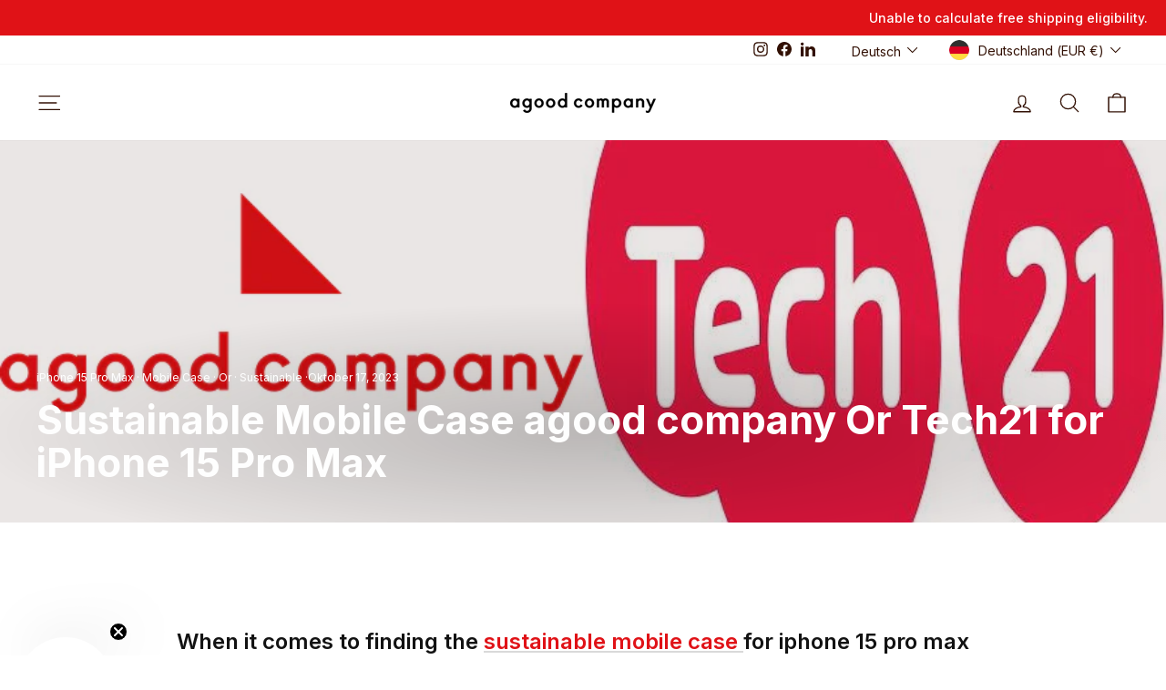

--- FILE ---
content_type: application/x-javascript; charset=utf-8
request_url: https://bundler.nice-team.net/app/shop/status/agoodcompany.myshopify.com.js?1769770157
body_size: -354
content:
var bundler_settings_updated='1769709020';

--- FILE ---
content_type: image/svg+xml
request_url: https://cdn.shopify.com/s/files/1/0061/0572/7045/files/maestro.ByfUQi1c.svg?v=1758526662
body_size: -465
content:
<svg aria-labelledby="pi-maestro" role="img" height="24" width="38" xmlns="http://www.w3.org/2000/svg" viewBox="0 0 38 24"><title id="pi-maestro">Maestro</title><path d="M35 0H3C1.3 0 0 1.3 0 3v18c0 1.7 1.4 3 3 3h32c1.7 0 3-1.3 3-3V3c0-1.7-1.4-3-3-3z" opacity=".07"></path><path d="M35 1c1.1 0 2 .9 2 2v18c0 1.1-.9 2-2 2H3c-1.1 0-2-.9-2-2V3c0-1.1.9-2 2-2h32" fill="#fff"></path><circle r="7" cy="12" cx="15" fill="#EB001B"></circle><circle r="7" cy="12" cx="23" fill="#00A2E5"></circle><path d="M22 12c0-2.4-1.2-4.5-3-5.7-1.8 1.3-3 3.4-3 5.7s1.2 4.5 3 5.7c1.8-1.2 3-3.3 3-5.7z" fill="#7375CF"></path></svg>

--- FILE ---
content_type: text/javascript; charset=utf-8
request_url: https://www.agood.com/de/cart/update.js?attributes%5Bhost%5D=https%3A%2F%2Fwww.agood.com&attributes%5Bsw%5D=1280&attributes%5Bsh%5D=720&attributes%5Bfbp%5D=fb.1.1769770157125.340923171&attributes%5Bttp%5D=2wu9wLEJtMwsR878YUni9M0YZMf&attributes%5Blocale%5D=de&attributes%5Bcountry%5D=DE
body_size: 587
content:
{"token":"hWN8CcDuTUyoThNSz9rcGFqk?key=c07d338e226dda067d716cdf392dace4","note":null,"attributes":{"country":"DE","fbp":"fb.1.1769770157125.340923171","host":"https://www.agood.com","locale":"de","sh":"720","sw":"1280","ttp":"2wu9wLEJtMwsR878YUni9M0YZMf"},"original_total_price":0,"total_price":0,"total_discount":0,"total_weight":0.0,"item_count":0,"items":[],"requires_shipping":false,"currency":"EUR","items_subtotal_price":0,"cart_level_discount_applications":[],"discount_codes":[],"items_changelog":{"added":[]}}